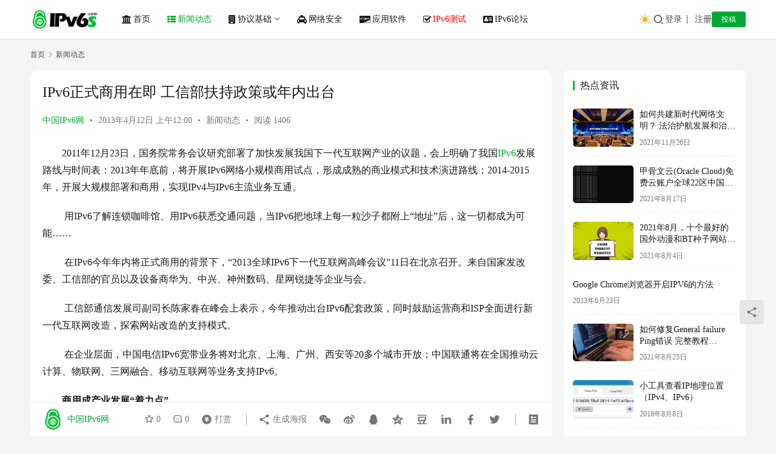

--- FILE ---
content_type: text/html; charset=UTF-8
request_url: https://www.ipv6s.com/news/20130412374.html
body_size: 14703
content:
<!DOCTYPE html>
<html lang="zh-Hans">
<head>
    <meta charset="UTF-8">
    <meta http-equiv="X-UA-Compatible" content="IE=edge,chrome=1">
    <meta name="renderer" content="webkit">
    <meta name="viewport" content="width=device-width,initial-scale=1,maximum-scale=5">
    <title>IPv6正式商用在即 工信部扶持政策或年内出台 | 中国IPv6网</title>
    	<style>img:is([sizes="auto" i], [sizes^="auto," i]) { contain-intrinsic-size: 3000px 1500px }</style>
	<meta name="description" content="2011年12月23日，国务院常务会议研究部署了加快发展我国下一代互联网产业的议题，会上明确了我国IPv6发展路线与时间表：2013年年底前，将开展IPv6网络小规模商用试点，形成成熟的商业模式和技术演进路线；2014-2015年，开展大规模部署和商用，实现IPv4与IPv6主流业务互通。 用IPv6了解连锁咖啡馆、用…">
<meta property="og:type" content="article">
<meta property="og:url" content="https://www.ipv6s.com/news/20130412374.html">
<meta property="og:site_name" content="中国IPv6网">
<meta property="og:title" content="IPv6正式商用在即 工信部扶持政策或年内出台">
<meta property="og:description" content="2011年12月23日，国务院常务会议研究部署了加快发展我国下一代互联网产业的议题，会上明确了我国IPv6发展路线与时间表：2013年年底前，将开展IPv6网络小规模商用试点，形成成熟的商业模式和技术演进路线；2014-2015年，开展大规模部署和商用，实现IPv4与IPv6主流业务互通。 用IPv6了解连锁咖啡馆、用…">
<link rel="canonical" href="https://www.ipv6s.com/news/20130412374.html">
<meta name="applicable-device" content="pc,mobile">
<meta http-equiv="Cache-Control" content="no-transform">
<link rel="shortcut icon" href="https://www.ipv6s.com/wp-content/uploads/2018/07/favicon.ico">
<link rel='stylesheet' id='stylesheet-css' href='//www.ipv6s.com/wp-content/uploads/wpcom/style.6.21.1.1749328014.css?ver=6.21.1' type='text/css' media='all' />
<link rel='stylesheet' id='font-awesome-css' href='https://www.ipv6s.com/wp-content/themes/justnews/themer/assets/css/font-awesome.css?ver=6.21.1' type='text/css' media='all' />
<link rel='stylesheet' id='wp-block-library-css' href='https://www.ipv6s.com/wp-includes/css/dist/block-library/style.min.css?ver=6.8.3' type='text/css' media='all' />
<style id='classic-theme-styles-inline-css' type='text/css'>
/*! This file is auto-generated */
.wp-block-button__link{color:#fff;background-color:#32373c;border-radius:9999px;box-shadow:none;text-decoration:none;padding:calc(.667em + 2px) calc(1.333em + 2px);font-size:1.125em}.wp-block-file__button{background:#32373c;color:#fff;text-decoration:none}
</style>
<style id='global-styles-inline-css' type='text/css'>
:root{--wp--preset--aspect-ratio--square: 1;--wp--preset--aspect-ratio--4-3: 4/3;--wp--preset--aspect-ratio--3-4: 3/4;--wp--preset--aspect-ratio--3-2: 3/2;--wp--preset--aspect-ratio--2-3: 2/3;--wp--preset--aspect-ratio--16-9: 16/9;--wp--preset--aspect-ratio--9-16: 9/16;--wp--preset--color--black: #000000;--wp--preset--color--cyan-bluish-gray: #abb8c3;--wp--preset--color--white: #ffffff;--wp--preset--color--pale-pink: #f78da7;--wp--preset--color--vivid-red: #cf2e2e;--wp--preset--color--luminous-vivid-orange: #ff6900;--wp--preset--color--luminous-vivid-amber: #fcb900;--wp--preset--color--light-green-cyan: #7bdcb5;--wp--preset--color--vivid-green-cyan: #00d084;--wp--preset--color--pale-cyan-blue: #8ed1fc;--wp--preset--color--vivid-cyan-blue: #0693e3;--wp--preset--color--vivid-purple: #9b51e0;--wp--preset--gradient--vivid-cyan-blue-to-vivid-purple: linear-gradient(135deg,rgba(6,147,227,1) 0%,rgb(155,81,224) 100%);--wp--preset--gradient--light-green-cyan-to-vivid-green-cyan: linear-gradient(135deg,rgb(122,220,180) 0%,rgb(0,208,130) 100%);--wp--preset--gradient--luminous-vivid-amber-to-luminous-vivid-orange: linear-gradient(135deg,rgba(252,185,0,1) 0%,rgba(255,105,0,1) 100%);--wp--preset--gradient--luminous-vivid-orange-to-vivid-red: linear-gradient(135deg,rgba(255,105,0,1) 0%,rgb(207,46,46) 100%);--wp--preset--gradient--very-light-gray-to-cyan-bluish-gray: linear-gradient(135deg,rgb(238,238,238) 0%,rgb(169,184,195) 100%);--wp--preset--gradient--cool-to-warm-spectrum: linear-gradient(135deg,rgb(74,234,220) 0%,rgb(151,120,209) 20%,rgb(207,42,186) 40%,rgb(238,44,130) 60%,rgb(251,105,98) 80%,rgb(254,248,76) 100%);--wp--preset--gradient--blush-light-purple: linear-gradient(135deg,rgb(255,206,236) 0%,rgb(152,150,240) 100%);--wp--preset--gradient--blush-bordeaux: linear-gradient(135deg,rgb(254,205,165) 0%,rgb(254,45,45) 50%,rgb(107,0,62) 100%);--wp--preset--gradient--luminous-dusk: linear-gradient(135deg,rgb(255,203,112) 0%,rgb(199,81,192) 50%,rgb(65,88,208) 100%);--wp--preset--gradient--pale-ocean: linear-gradient(135deg,rgb(255,245,203) 0%,rgb(182,227,212) 50%,rgb(51,167,181) 100%);--wp--preset--gradient--electric-grass: linear-gradient(135deg,rgb(202,248,128) 0%,rgb(113,206,126) 100%);--wp--preset--gradient--midnight: linear-gradient(135deg,rgb(2,3,129) 0%,rgb(40,116,252) 100%);--wp--preset--font-size--small: 13px;--wp--preset--font-size--medium: 20px;--wp--preset--font-size--large: 36px;--wp--preset--font-size--x-large: 42px;--wp--preset--spacing--20: 0.44rem;--wp--preset--spacing--30: 0.67rem;--wp--preset--spacing--40: 1rem;--wp--preset--spacing--50: 1.5rem;--wp--preset--spacing--60: 2.25rem;--wp--preset--spacing--70: 3.38rem;--wp--preset--spacing--80: 5.06rem;--wp--preset--shadow--natural: 6px 6px 9px rgba(0, 0, 0, 0.2);--wp--preset--shadow--deep: 12px 12px 50px rgba(0, 0, 0, 0.4);--wp--preset--shadow--sharp: 6px 6px 0px rgba(0, 0, 0, 0.2);--wp--preset--shadow--outlined: 6px 6px 0px -3px rgba(255, 255, 255, 1), 6px 6px rgba(0, 0, 0, 1);--wp--preset--shadow--crisp: 6px 6px 0px rgba(0, 0, 0, 1);}:where(.is-layout-flex){gap: 0.5em;}:where(.is-layout-grid){gap: 0.5em;}body .is-layout-flex{display: flex;}.is-layout-flex{flex-wrap: wrap;align-items: center;}.is-layout-flex > :is(*, div){margin: 0;}body .is-layout-grid{display: grid;}.is-layout-grid > :is(*, div){margin: 0;}:where(.wp-block-columns.is-layout-flex){gap: 2em;}:where(.wp-block-columns.is-layout-grid){gap: 2em;}:where(.wp-block-post-template.is-layout-flex){gap: 1.25em;}:where(.wp-block-post-template.is-layout-grid){gap: 1.25em;}.has-black-color{color: var(--wp--preset--color--black) !important;}.has-cyan-bluish-gray-color{color: var(--wp--preset--color--cyan-bluish-gray) !important;}.has-white-color{color: var(--wp--preset--color--white) !important;}.has-pale-pink-color{color: var(--wp--preset--color--pale-pink) !important;}.has-vivid-red-color{color: var(--wp--preset--color--vivid-red) !important;}.has-luminous-vivid-orange-color{color: var(--wp--preset--color--luminous-vivid-orange) !important;}.has-luminous-vivid-amber-color{color: var(--wp--preset--color--luminous-vivid-amber) !important;}.has-light-green-cyan-color{color: var(--wp--preset--color--light-green-cyan) !important;}.has-vivid-green-cyan-color{color: var(--wp--preset--color--vivid-green-cyan) !important;}.has-pale-cyan-blue-color{color: var(--wp--preset--color--pale-cyan-blue) !important;}.has-vivid-cyan-blue-color{color: var(--wp--preset--color--vivid-cyan-blue) !important;}.has-vivid-purple-color{color: var(--wp--preset--color--vivid-purple) !important;}.has-black-background-color{background-color: var(--wp--preset--color--black) !important;}.has-cyan-bluish-gray-background-color{background-color: var(--wp--preset--color--cyan-bluish-gray) !important;}.has-white-background-color{background-color: var(--wp--preset--color--white) !important;}.has-pale-pink-background-color{background-color: var(--wp--preset--color--pale-pink) !important;}.has-vivid-red-background-color{background-color: var(--wp--preset--color--vivid-red) !important;}.has-luminous-vivid-orange-background-color{background-color: var(--wp--preset--color--luminous-vivid-orange) !important;}.has-luminous-vivid-amber-background-color{background-color: var(--wp--preset--color--luminous-vivid-amber) !important;}.has-light-green-cyan-background-color{background-color: var(--wp--preset--color--light-green-cyan) !important;}.has-vivid-green-cyan-background-color{background-color: var(--wp--preset--color--vivid-green-cyan) !important;}.has-pale-cyan-blue-background-color{background-color: var(--wp--preset--color--pale-cyan-blue) !important;}.has-vivid-cyan-blue-background-color{background-color: var(--wp--preset--color--vivid-cyan-blue) !important;}.has-vivid-purple-background-color{background-color: var(--wp--preset--color--vivid-purple) !important;}.has-black-border-color{border-color: var(--wp--preset--color--black) !important;}.has-cyan-bluish-gray-border-color{border-color: var(--wp--preset--color--cyan-bluish-gray) !important;}.has-white-border-color{border-color: var(--wp--preset--color--white) !important;}.has-pale-pink-border-color{border-color: var(--wp--preset--color--pale-pink) !important;}.has-vivid-red-border-color{border-color: var(--wp--preset--color--vivid-red) !important;}.has-luminous-vivid-orange-border-color{border-color: var(--wp--preset--color--luminous-vivid-orange) !important;}.has-luminous-vivid-amber-border-color{border-color: var(--wp--preset--color--luminous-vivid-amber) !important;}.has-light-green-cyan-border-color{border-color: var(--wp--preset--color--light-green-cyan) !important;}.has-vivid-green-cyan-border-color{border-color: var(--wp--preset--color--vivid-green-cyan) !important;}.has-pale-cyan-blue-border-color{border-color: var(--wp--preset--color--pale-cyan-blue) !important;}.has-vivid-cyan-blue-border-color{border-color: var(--wp--preset--color--vivid-cyan-blue) !important;}.has-vivid-purple-border-color{border-color: var(--wp--preset--color--vivid-purple) !important;}.has-vivid-cyan-blue-to-vivid-purple-gradient-background{background: var(--wp--preset--gradient--vivid-cyan-blue-to-vivid-purple) !important;}.has-light-green-cyan-to-vivid-green-cyan-gradient-background{background: var(--wp--preset--gradient--light-green-cyan-to-vivid-green-cyan) !important;}.has-luminous-vivid-amber-to-luminous-vivid-orange-gradient-background{background: var(--wp--preset--gradient--luminous-vivid-amber-to-luminous-vivid-orange) !important;}.has-luminous-vivid-orange-to-vivid-red-gradient-background{background: var(--wp--preset--gradient--luminous-vivid-orange-to-vivid-red) !important;}.has-very-light-gray-to-cyan-bluish-gray-gradient-background{background: var(--wp--preset--gradient--very-light-gray-to-cyan-bluish-gray) !important;}.has-cool-to-warm-spectrum-gradient-background{background: var(--wp--preset--gradient--cool-to-warm-spectrum) !important;}.has-blush-light-purple-gradient-background{background: var(--wp--preset--gradient--blush-light-purple) !important;}.has-blush-bordeaux-gradient-background{background: var(--wp--preset--gradient--blush-bordeaux) !important;}.has-luminous-dusk-gradient-background{background: var(--wp--preset--gradient--luminous-dusk) !important;}.has-pale-ocean-gradient-background{background: var(--wp--preset--gradient--pale-ocean) !important;}.has-electric-grass-gradient-background{background: var(--wp--preset--gradient--electric-grass) !important;}.has-midnight-gradient-background{background: var(--wp--preset--gradient--midnight) !important;}.has-small-font-size{font-size: var(--wp--preset--font-size--small) !important;}.has-medium-font-size{font-size: var(--wp--preset--font-size--medium) !important;}.has-large-font-size{font-size: var(--wp--preset--font-size--large) !important;}.has-x-large-font-size{font-size: var(--wp--preset--font-size--x-large) !important;}
:where(.wp-block-post-template.is-layout-flex){gap: 1.25em;}:where(.wp-block-post-template.is-layout-grid){gap: 1.25em;}
:where(.wp-block-columns.is-layout-flex){gap: 2em;}:where(.wp-block-columns.is-layout-grid){gap: 2em;}
:root :where(.wp-block-pullquote){font-size: 1.5em;line-height: 1.6;}
</style>
<link rel='stylesheet' id='ez-toc-css' href='https://www.ipv6s.com/wp-content/plugins/easy-table-of-contents/assets/css/screen.min.css?ver=2.0.76' type='text/css' media='all' />
<style id='ez-toc-inline-css' type='text/css'>
div#ez-toc-container .ez-toc-title {font-size: 120%;}div#ez-toc-container .ez-toc-title {font-weight: 500;}div#ez-toc-container ul li , div#ez-toc-container ul li a {font-size: 95%;}div#ez-toc-container ul li , div#ez-toc-container ul li a {font-weight: 500;}div#ez-toc-container nav ul ul li {font-size: 90%;}
.ez-toc-container-direction {direction: ltr;}.ez-toc-counter ul{counter-reset: item ;}.ez-toc-counter nav ul li a::before {content: counters(item, '.', decimal) '. ';display: inline-block;counter-increment: item;flex-grow: 0;flex-shrink: 0;margin-right: .2em; float: left; }.ez-toc-widget-direction {direction: ltr;}.ez-toc-widget-container ul{counter-reset: item ;}.ez-toc-widget-container nav ul li a::before {content: counters(item, '.', decimal) '. ';display: inline-block;counter-increment: item;flex-grow: 0;flex-shrink: 0;margin-right: .2em; float: left; }
</style>
<link rel='stylesheet' id='wpcom-member-css' href='https://www.ipv6s.com/wp-content/plugins/wpcom-member/css/style.css?ver=1.7.16' type='text/css' media='all' />
<link rel='stylesheet' id='QAPress-css' href='https://www.ipv6s.com/wp-content/plugins/qapress/css/style.css?ver=4.11.0' type='text/css' media='all' />
<style id='QAPress-inline-css' type='text/css'>
:root{--qa-color: #00aa36;--qa-hover: #00aa36;}
</style>
<script type="text/javascript" src="https://www.ipv6s.com/wp-includes/js/jquery/jquery.min.js?ver=3.7.1" id="jquery-core-js"></script>
<script type="text/javascript" src="https://www.ipv6s.com/wp-includes/js/jquery/jquery-migrate.min.js?ver=3.4.1" id="jquery-migrate-js"></script>
<link rel="EditURI" type="application/rsd+xml" title="RSD" href="https://www.ipv6s.com/xmlrpc.php?rsd" />
<script async src="https://pagead2.googlesyndication.com/pagead/js/adsbygoogle.js?client=ca-pub-4774278672180649"
     crossorigin="anonymous"></script>
<style type="text/css">.recentcomments a{display:inline !important;padding:0 !important;margin:0 !important;}</style><link rel="icon" href="https://www.ipv6s.com/wp-content/uploads/2018/07/favicon.ico" sizes="32x32" />
<link rel="icon" href="https://www.ipv6s.com/wp-content/uploads/2018/07/favicon.ico" sizes="192x192" />
<link rel="apple-touch-icon" href="https://www.ipv6s.com/wp-content/uploads/2018/07/favicon.ico" />
<meta name="msapplication-TileImage" content="https://www.ipv6s.com/wp-content/uploads/2018/07/favicon.ico" />
		<style type="text/css" id="wp-custom-css">
			body{font-family:Microsoft YaHei}		</style>
		    <!--[if lte IE 11]><script src="https://www.ipv6s.com/wp-content/themes/justnews/js/update.js"></script><![endif]-->
</head>
<body class="wp-singular post-template-default single single-post postid-374 single-format-standard wp-theme-justnews lang-cn el-boxed header-fixed style-by-toggle">
<header class="header">
    <div class="container">
        <div class="navbar-header">
            <button type="button" class="navbar-toggle collapsed" data-toggle="collapse" data-target=".navbar-collapse" aria-label="menu">
                <span class="icon-bar icon-bar-1"></span>
                <span class="icon-bar icon-bar-2"></span>
                <span class="icon-bar icon-bar-3"></span>
            </button>
                        <div class="logo">
                <a href="https://www.ipv6s.com/" rel="home">
                    <img src="https://www.ipv6s.com/wp-content/uploads/2018/07/logo.png" alt="中国IPv6网">
                </a>
            </div>
        </div>
        <div class="collapse navbar-collapse mobile-style-0">
            <nav class="primary-menu"><ul id="menu-%e5%af%bc%e8%88%aa" class="nav navbar-nav wpcom-adv-menu"><li class="menu-item menu-item-has-image"><a href="https://www.ipv6s.com/"><i class="wpcom-icon fa fa-bank menu-item-icon"></i>首页</a></li>
<li class="menu-item current-post-ancestor current-post-parent active menu-item-has-image"><a href="https://www.ipv6s.com/./news"><i class="wpcom-icon fa fa-th-list menu-item-icon"></i>新闻动态</a></li>
<li class="menu-item menu-item-has-image dropdown"><a href="https://www.ipv6s.com/./basis" class="dropdown-toggle"><i class="wpcom-icon fa fa-building menu-item-icon"></i>协议基础</a>
<ul class="dropdown-menu menu-item-wrap menu-item-col-5">
	<li class="menu-item menu-item-has-image"><a href="https://www.ipv6s.com/./basis/conversion"><i class="wpcom-icon fa fa-asterisk menu-item-icon"></i>协议转换</a></li>
	<li class="menu-item menu-item-has-image"><a href="https://www.ipv6s.com/./basis/application"><i class="wpcom-icon fa fa-bandcamp menu-item-icon"></i>应用技术</a></li>
	<li class="menu-item menu-item-has-image"><a href="https://www.ipv6s.com/./basis/mobile"><i class="wpcom-icon fa fa-bicycle menu-item-icon"></i>移动网络</a></li>
	<li class="menu-item menu-item-has-image"><a href="https://www.ipv6s.com/./basis/routing"><i class="wpcom-icon fa fa-desktop menu-item-icon"></i>路由技术</a></li>
	<li class="menu-item menu-item-has-image"><a href="https://www.ipv6s.com/./basis/tunnel"><i class="wpcom-icon fa fa-universal-access menu-item-icon"></i>隧道技术</a></li>
</ul>
</li>
<li class="menu-item menu-item-has-image"><a href="https://www.ipv6s.com/./safety"><i class="wpcom-icon fa fa-cab menu-item-icon"></i>网络安全</a></li>
<li class="menu-item menu-item-has-image"><a href="https://www.ipv6s.com/./soft"><i class="wpcom-icon fa fa-cc-discover menu-item-icon"></i>应用软件</a></li>
<li class="menu-item menu-item-has-image"><a target="_blank" href="https://test.ipv6s.com"><i class="wpcom-icon fa fa-check-square-o menu-item-icon"></i><font color=red>IPv6测试</font></a></li>
<li class="menu-item menu-item-has-image"><a href="https://www.ipv6s.com/bbs"><i class="wpcom-icon fa fa-address-card menu-item-icon"></i>IPv6论坛</a></li>
</ul></nav>            <div class="navbar-action">
                                    <div class="dark-style-toggle">
                        <i class="wpcom-icon wi"><svg aria-hidden="true"><use xlink:href="#wi-sun-fill"></use></svg></i>                    </div>
                    <script> if (window.localStorage) { var dark = localStorage.getItem('darkStyle'); var toggle = document.querySelector('.dark-style-toggle');if(dark == 1 && !toggle.classList.contains('active')){ document.body.classList.add('style-for-dark');toggle.classList.add('active'); toggle.querySelector('use').setAttributeNS('http://www.w3.org/1999/xlink', 'xlink:href', '#wi-moon-fill'); }else if(dark == 0 && toggle.classList.contains('active')){ document.body.classList.remove('style-for-dark'); toggle.classList.remove('active'); toggle.querySelector('use').setAttributeNS('http://www.w3.org/1999/xlink', 'xlink:href', '#wi-sun-fill'); } } </script>
                <div class="navbar-search-icon j-navbar-search"><i class="wpcom-icon wi"><svg aria-hidden="true"><use xlink:href="#wi-search"></use></svg></i></div><form class="navbar-search" action="https://www.ipv6s.com/" method="get" role="search"><div class="navbar-search-inner"><i class="wpcom-icon wi navbar-search-close"><svg aria-hidden="true"><use xlink:href="#wi-close"></use></svg></i><input type="text" name="s" class="navbar-search-input" autocomplete="off" maxlength="100" placeholder="输入关键词搜索..." value=""><button class="navbar-search-btn" type="submit" aria-label="搜索"><i class="wpcom-icon wi"><svg aria-hidden="true"><use xlink:href="#wi-search"></use></svg></i></button></div></form>                    <div id="j-user-wrap">
                        <a class="login" href="https://www.ipv6s.com/signin?modal-type=login">登录</a>
                        <a class="login register" href="https://www.ipv6s.com/signup?modal-type=register">注册</a>
                    </div>
                                            <a class="wpcom-btn btn-primary btn-xs publish" href="https://www.ipv6s.com/submission">
                            投稿                        </a>
                                </div>
        </div>
    </div><!-- /.container -->
</header>

<div id="wrap">    <div class="wrap container">
        <ol class="breadcrumb" vocab="https://schema.org/" typeof="BreadcrumbList"><li class="home" property="itemListElement" typeof="ListItem"><a href="https://www.ipv6s.com" property="item" typeof="WebPage"><span property="name" class="hide">中国IPv6网</span>首页</a><meta property="position" content="1"></li><li property="itemListElement" typeof="ListItem"><i class="wpcom-icon wi"><svg aria-hidden="true"><use xlink:href="#wi-arrow-right-3"></use></svg></i><a href="https://www.ipv6s.com/./news" property="item" typeof="WebPage"><span property="name">新闻动态</span></a><meta property="position" content="2"></li></ol>        <main class="main">
                            <article id="post-374" class="post-374 post type-post status-publish format-standard hentry category-news entry">
                    <div class="entry-main">
                                                                        <div class="entry-head">
                            <h1 class="entry-title">IPv6正式商用在即 工信部扶持政策或年内出台</h1>
                            <div class="entry-info">
                                                                    <span class="vcard">
                                        <a class="nickname url fn j-user-card" data-user="1" href="https://www.ipv6s.com/profile/admin">中国IPv6网</a>
                                    </span>
                                    <span class="dot">•</span>
                                                                <time class="entry-date published" datetime="2013-04-12T00:00:00+08:00" pubdate>
                                    2013年4月12日 上午12:00                                </time>
                                <span class="dot">•</span>
                                <a href="https://www.ipv6s.com/./news" rel="category tag">新闻动态</a>                                                                        <span class="dot">•</span>
                                        <span>阅读 1406</span>
                                                                </div>
                        </div>
                        
                                                <div class="entry-content text-indent">
                            <p>2011年12月23日，国务院常务会议研究部署了加快发展我国下一代互联网产业的议题，会上明确了我国<span class="wpcom_keyword_link"><a href="https://www.ipv6s.com/" title="IPv6">IPv6</a></span>发展路线与时间表：2013年年底前，将开展IPv6网络小规模商用试点，形成成熟的商业模式和技术演进路线；2014-2015年，开展大规模部署和商用，实现IPv4与IPv6主流业务互通。</p>
<p> 用IPv6了解连锁咖啡馆、用IPv6获悉交通问题，当IPv6把地球上每一粒沙子都附上“地址”后，这一切都成为可能……</p>
<p> 在IPv6今年年内将正式商用的背景下，“2013全球IPv6下一代互联网高峰会议”11日在北京召开。来自国家发改委、工信部的官员以及设备商华为、中兴、神州数码、星网锐捷等企业与会。</p>
<p> 工信部通信发展司副司长陈家春在峰会上表示，今年推动出台IPv6配套政策，同时鼓励运营商和ISP全面进行新一代互联网改造，探索网站改造的支持模式。</p>
<p> 在企业层面，中国电信IPv6宽带业务将对北京、上海、广州、西安等20多个城市开放；中国联通将在全国推动云计算、物联网、三网融合、移动互联网等业务支持IPv6。</p>
<p><strong>商用成产业发展“着力点”</strong></p>
<p> 2011年12月23日，国务院常务会议研究部署了加快发展我国下一代互联网产业的议题，会上明确了我国IPv6发展路线与时间表。根据会议内容，2013年年底前，将开展IPv6网络小规模商用试点，形成成熟的商业模式和技术演进路线；2014-2015年，开展大规模部署和商用，实现IPv4与IPv6主流业务互通。</p>
<p> 尽管经过多年的发展，网络设备供应商支持IPv6的技术相对成熟，但是在网络应用层面还存在很大短板。据统计，10%的应用软件需要针对IPv6的传输进行升级，30%的应用软件需要针对IPv6的数据存储和显示方法进行升级。在网络安全、移动互联网、嵌入式软件、电信软件以及行业软件等各个方面，都存在大量的升级需求。</p>
<p> 业内人士建议，要结合互联网网站备案审核工作，细化、修订企业年审等管理规定，引导网站增加IPv6服务器，向公众提供基于IPv6的服务。</p>
<p> 对此，在当天的会议上，陈家春明确表示，“我们尽快制定网络和网站IPv6改造的技术方案，评测标准。”</p>
<p> 陈家春表示，过去的一年是我国IPv6和下一代互联网产业发展至关重要的一年。目前，三家基础电信企业已在20个城市启动IPv6的网络升级改造；30多家互联网企业启动了网站的互联网改造；手机终端也推出了支持IPv6的应用。截至2013年2月底，我国IPv6互联网宽带接入用户达到1.9万用户，IPv6商业应用的前景初露端倪。</p>
<p> 国家发改委高技术产业司副司长伍浩则表示，国家层面将积极推动IPv6的商用，根据物联网、云计算对大数据的需求，积极探索吸引更多用户，创造下一代互联网服务和商业模式。</p>
<p><strong>运营商积极部署</strong></p>
<p> 在IPv6正式商用面前，运营商已开始秣马厉兵。</p>
<p> 在峰会上，中国电信云计算研究中心主任赵慧玲表示，目前中国电信IPv6宽带接入业务已支持无锡、长沙、南京等城市，预计2013年年底还将陆续对北京、上海、广州、西安等20多个城市开放。</p>
<p> 据介绍，根据中国电信的时间表，公司在2012至2013年期间，推动IPv6商用试点示范。具体包括升级改造骨干网，完成中东部重点省份的支撑系统及省内部分城域网的升级改造；在部分城市地区实现IPv6试商用，为互联网接入及应用提供IPv6承载。</p>
<p> 而在2014至2015年间，中国电信将展开IPv6规模商用部署，实现部分地区的纯IPv6接入，并完成所有省份支撑系统的升级改造，除西部、北方部分城域网意外，基本实现IPv6覆盖。</p>
<p> 而中国联通方面，公司技术部副总经理马彦表示，联通宽带业务的发展推动使得联通对IPv6需求强烈。</p>
<p> “2011年到2013年初是商用试点阶段，2013年到2015年初是规模部署阶段。”马彦强调，“在这两个阶段里，联通希望2013年底发展宽带接入用户300万，开展移动互联网IPv6试验，完成自营业务改造和支撑系统升级，到2015年实现IPv4和IPv6无缝互联互通。”</p>
<p> 马彦表示，中国联通采取“平滑过渡、技术创新、业务驱动”的总体过渡的原则，分步实施推动IPv6平滑部署。 </p>
<p> 作者：陈旭 李雁争&nbsp; &nbsp;来源：上海证券报</p>
                                                        <div class="entry-copyright"><p>原创文章，作者：中国IPv6网，如若转载，请注明出处：https://www.ipv6s.com/news/20130412374.html</p></div>                        </div>

                        <div class="entry-tag"></div>
                        <div class="entry-action">
                            <div class="btn-zan" data-id="374"><i class="wpcom-icon wi"><svg aria-hidden="true"><use xlink:href="#wi-thumb-up-fill"></use></svg></i> 赞 <span class="entry-action-num">(0)</span></div>
                                                    </div>

                        <div class="entry-bar">
                            <div class="entry-bar-inner">
                                                                    <div class="entry-bar-author">
                                                                                <a data-user="1" target="_blank" href="https://www.ipv6s.com/profile/admin" class="avatar j-user-card">
                                            <img alt='中国IPv6网的头像' src='//www.ipv6s.com/wp-content/uploads/member/avatars/238a0b923820dcc5.1621917810.jpg' class='avatar avatar-60 photo' height='60' width='60' /><span class="author-name">中国IPv6网</span>                                        </a>
                                    </div>
                                                                <div class="entry-bar-info">
                                    <div class="info-item meta">
                                                                                    <a class="meta-item j-heart" href="javascript:;" data-id="374"><i class="wpcom-icon wi"><svg aria-hidden="true"><use xlink:href="#wi-star"></use></svg></i> <span class="data">0</span></a>                                        <a class="meta-item" href="#comments"><i class="wpcom-icon wi"><svg aria-hidden="true"><use xlink:href="#wi-comment"></use></svg></i> <span class="data">0</span></a>                                                                                    <a class="meta-item dashang" href="javascript:;">
                                                <i class="wpcom-icon wi"><svg aria-hidden="true"><use xlink:href="#wi-cny-circle-fill"></use></svg></i> 打赏                                                <span class="dashang-img dashang-img2">
                                                                                                            <span>
                                                        <img src="https://www.ipv6s.com/wp-content/uploads/2021/05/2021052504591699.jpg" alt="微信扫一扫"/>
                                                            微信扫一扫                                                    </span>
                                                                                                                                                                <span>
                                                        <img src="https://www.ipv6s.com/wp-content/uploads/2021/05/2021052504591647.jpg" alt="支付宝扫一扫"/>
                                                            支付宝扫一扫                                                    </span>
                                                                                                    </span>
                                            </a>
                                                                            </div>
                                    <div class="info-item share">
                                                                                    <a class="meta-item mobile j-mobile-share" href="javascript:;" data-id="374" data-qrcode="https://www.ipv6s.com/news/20130412374.html">
                                                <i class="wpcom-icon wi"><svg aria-hidden="true"><use xlink:href="#wi-share"></use></svg></i> 生成海报                                            </a>
                                                                                    <a class="meta-item wechat" data-share="wechat" target="_blank" rel="nofollow noopener noreferrer" href="#">
                                                <i class="wpcom-icon wi"><svg aria-hidden="true"><use xlink:href="#wi-wechat"></use></svg></i>                                            </a>
                                                                                    <a class="meta-item weibo" data-share="weibo" target="_blank" rel="nofollow noopener noreferrer" href="#">
                                                <i class="wpcom-icon wi"><svg aria-hidden="true"><use xlink:href="#wi-weibo"></use></svg></i>                                            </a>
                                                                                    <a class="meta-item qq" data-share="qq" target="_blank" rel="nofollow noopener noreferrer" href="#">
                                                <i class="wpcom-icon wi"><svg aria-hidden="true"><use xlink:href="#wi-qq"></use></svg></i>                                            </a>
                                                                                    <a class="meta-item qzone" data-share="qzone" target="_blank" rel="nofollow noopener noreferrer" href="#">
                                                <i class="wpcom-icon wi"><svg aria-hidden="true"><use xlink:href="#wi-qzone"></use></svg></i>                                            </a>
                                                                                    <a class="meta-item douban" data-share="douban" target="_blank" rel="nofollow noopener noreferrer" href="#">
                                                <i class="wpcom-icon wi"><svg aria-hidden="true"><use xlink:href="#wi-douban"></use></svg></i>                                            </a>
                                                                                    <a class="meta-item linkedin" data-share="linkedin" target="_blank" rel="nofollow noopener noreferrer" href="#">
                                                <i class="wpcom-icon wi"><svg aria-hidden="true"><use xlink:href="#wi-linkedin"></use></svg></i>                                            </a>
                                                                                    <a class="meta-item facebook" data-share="facebook" target="_blank" rel="nofollow noopener noreferrer" href="#">
                                                <i class="wpcom-icon wi"><svg aria-hidden="true"><use xlink:href="#wi-facebook"></use></svg></i>                                            </a>
                                                                                    <a class="meta-item twitter" data-share="twitter" target="_blank" rel="nofollow noopener noreferrer" href="#">
                                                <i class="wpcom-icon wi"><svg aria-hidden="true"><use xlink:href="#wi-twitter"></use></svg></i>                                            </a>
                                                                            </div>
                                    <div class="info-item act">
                                        <a href="javascript:;" id="j-reading"><i class="wpcom-icon wi"><svg aria-hidden="true"><use xlink:href="#wi-article"></use></svg></i></a>
                                    </div>
                                </div>
                            </div>
                        </div>
                    </div>
                                            <div class="entry-page">
                    <div class="entry-page-prev entry-page-nobg">
                <a href="https://www.ipv6s.com/basis/conversion/20130411433.html" title="统一的IPv4/IPv6翻译与封装过渡技术——IVI/MAP-T/MAP-E" rel="prev">
                    <span>统一的IPv4/IPv6翻译与封装过渡技术——IVI/MAP-T/MAP-E</span>
                </a>
                <div class="entry-page-info">
                    <span class="pull-left"><i class="wpcom-icon wi"><svg aria-hidden="true"><use xlink:href="#wi-arrow-left-double"></use></svg></i> 上一篇</span>
                    <span class="pull-right">2013年4月11日 上午12:00</span>
                </div>
            </div>
                            <div class="entry-page-next entry-page-nobg">
                <a href="https://www.ipv6s.com/news/20130413373.html" title="中国电信今年将在江苏和湖南进行LAFT 4over6现网实验" rel="next">
                    <span>中国电信今年将在江苏和湖南进行LAFT 4over6现网实验</span>
                </a>
                <div class="entry-page-info">
                    <span class="pull-right">下一篇 <i class="wpcom-icon wi"><svg aria-hidden="true"><use xlink:href="#wi-arrow-right-double"></use></svg></i></span>
                    <span class="pull-left">2013年4月13日 上午12:00</span>
                </div>
            </div>
            </div>
                                                                <div class="entry-related-posts">
                            <h3 class="entry-related-title">相关推荐</h3><ul class="entry-related cols-3 post-loop post-loop-default"><li class="item item-no-thumb">
        <div class="item-content">
                <h3 class="item-title">
            <a href="https://www.ipv6s.com/news/20100811398.html" target="_blank" rel="bookmark">
                                 IPv6从网络到应用的蝶            </a>
        </h3>
        <div class="item-excerpt">
            <p>　近日，百所高校“校园网IPv6技术升级”子项目中期检查如期展开。早在今年1月，项目的网络部分改造已基本完成，通过初验。该子项目是“教育科研基础设施IPv6技术升级和应用示范”项目…</p>
        </div>
        <div class="item-meta">
                        <div class="item-meta-li author">
                                <a data-user="1" target="_blank" href="https://www.ipv6s.com/profile/admin" class="avatar j-user-card">
                    <img alt='中国IPv6网的头像' src='//www.ipv6s.com/wp-content/uploads/member/avatars/238a0b923820dcc5.1621917810.jpg' class='avatar avatar-60 photo' height='60' width='60' />                    <span>中国IPv6网</span>
                </a>
            </div>
                                            <a class="item-meta-li category" href="https://www.ipv6s.com/./news" target="_blank">新闻动态</a>
                            <span class="item-meta-li date">2010年8月11日</span>
            <div class="item-meta-right">
                <span class="item-meta-li views" title="阅读数"><i class="wpcom-icon wi"><svg aria-hidden="true"><use xlink:href="#wi-eye"></use></svg></i>1.6K</span><span class="item-meta-li stars" title="收藏数"><i class="wpcom-icon wi"><svg aria-hidden="true"><use xlink:href="#wi-star"></use></svg></i>0</span><span class="item-meta-li likes" title="点赞数"><i class="wpcom-icon wi"><svg aria-hidden="true"><use xlink:href="#wi-thumb-up"></use></svg></i>0</span><a class="item-meta-li comments" href="https://www.ipv6s.com/news/20100811398.html#comments" target="_blank" title="评论数"><i class="wpcom-icon wi"><svg aria-hidden="true"><use xlink:href="#wi-comment"></use></svg></i>0</a>            </div>
        </div>
    </div>
</li>
<li class="item item-no-thumb">
        <div class="item-content">
                <h3 class="item-title">
            <a href="https://www.ipv6s.com/news/20120528354.html" target="_blank" rel="bookmark">
                                 世界将会变不同：全球将于6月6日正式启动IPv6            </a>
        </h3>
        <div class="item-excerpt">
            <p>　　这次是来真的：IPv6 正式启动 　　从 2012年6月6日开始，世界将会变的不同。全世界范围内的 IPv6 将正式启动。通过内容提供商，网络服务提供商以及设备制造商的功能努力…</p>
        </div>
        <div class="item-meta">
                        <div class="item-meta-li author">
                                <a data-user="1" target="_blank" href="https://www.ipv6s.com/profile/admin" class="avatar j-user-card">
                    <img alt='中国IPv6网的头像' src='//www.ipv6s.com/wp-content/uploads/member/avatars/238a0b923820dcc5.1621917810.jpg' class='avatar avatar-60 photo' height='60' width='60' />                    <span>中国IPv6网</span>
                </a>
            </div>
                                            <a class="item-meta-li category" href="https://www.ipv6s.com/./news" target="_blank">新闻动态</a>
                            <span class="item-meta-li date">2012年5月28日</span>
            <div class="item-meta-right">
                <span class="item-meta-li views" title="阅读数"><i class="wpcom-icon wi"><svg aria-hidden="true"><use xlink:href="#wi-eye"></use></svg></i>1.7K</span><span class="item-meta-li stars" title="收藏数"><i class="wpcom-icon wi"><svg aria-hidden="true"><use xlink:href="#wi-star"></use></svg></i>0</span><span class="item-meta-li likes" title="点赞数"><i class="wpcom-icon wi"><svg aria-hidden="true"><use xlink:href="#wi-thumb-up"></use></svg></i>1</span><a class="item-meta-li comments" href="https://www.ipv6s.com/news/20120528354.html#comments" target="_blank" title="评论数"><i class="wpcom-icon wi"><svg aria-hidden="true"><use xlink:href="#wi-comment"></use></svg></i>0</a>            </div>
        </div>
    </div>
</li>
</ul>                        </div>
                    
<div id="comments" class="entry-comments">
    	<div id="respond" class="comment-respond">
		<h3 id="reply-title" class="comment-reply-title">发表回复 <small><a rel="nofollow" id="cancel-comment-reply-link" href="/news/20130412374.html#respond" style="display:none;"><i class="wpcom-icon wi"><svg aria-hidden="true"><use xlink:href="#wi-close"></use></svg></i></a></small></h3><form action="https://www.ipv6s.com/wp-comments-post.php" method="post" id="commentform" class="comment-form"><p class="comment-notes"><span id="email-notes">您的邮箱地址不会被公开。</span> <span class="required-field-message">必填项已用 <span class="required">*</span> 标注</span></p><div class="comment-form-comment"><textarea id="comment" name="comment" class="required" rows="4" placeholder="写下你的评论…"></textarea><div class="comment-form-smile j-smilies" data-target="#comment"><i class="wpcom-icon wi smile-icon"><svg aria-hidden="true"><use xlink:href="#wi-emotion"></use></svg></i></div></div><div class="comment-form-author"><label for="author"><span class="required">*</span>昵称：</label><input id="author" name="author" type="text" value="" size="30" class="required"></div>
<div class="comment-form-email"><label for="email"><span class="required">*</span>邮箱：</label><input id="email" name="email" type="text" value="" class="required"></div>
<div class="comment-form-url"><label for="url">网址：</label><input id="url" name="url" type="text" value="" size="30"></div>
<label class="comment-form-cookies-consent"><input id="wp-comment-cookies-consent" name="wp-comment-cookies-consent" type="checkbox" value="yes"> 记住昵称、邮箱和网址，下次评论免输入</label>
<div class="form-submit"><button name="submit" type="submit" id="submit" class="wpcom-btn btn-primary btn-xs submit">提交</button> <input type='hidden' name='comment_post_ID' value='374' id='comment_post_ID' />
<input type='hidden' name='comment_parent' id='comment_parent' value='0' />
</div><p style="display: none;"><input type="hidden" id="akismet_comment_nonce" name="akismet_comment_nonce" value="197c247235" /></p><p style="display: none !important;" class="akismet-fields-container" data-prefix="ak_"><label>&#916;<textarea name="ak_hp_textarea" cols="45" rows="8" maxlength="100"></textarea></label><input type="hidden" id="ak_js_1" name="ak_js" value="112"/><script>document.getElementById( "ak_js_1" ).setAttribute( "value", ( new Date() ).getTime() );</script></p></form>	</div><!-- #respond -->
		</div><!-- .comments-area -->
                </article>
                    </main>
            <aside class="sidebar">
        <div class="widget widget_post_thumb"><h3 class="widget-title"><span>热点资讯</span></h3>            <ul>
                                    <li class="item">
                                                    <div class="item-img">
                                <a class="item-img-inner" href="https://www.ipv6s.com/news/202111261847.html" title="如何共建新时代网络文明？ 法治护航发展和治理相统一">
                                    <img width="480" height="300" src="https://www.ipv6s.com/wp-content/uploads/2018/07/16455698-480x300.gif" class="attachment-default size-default wp-post-image j-lazy" alt="如何共建新时代网络文明？ 法治护航发展和治理相统一" decoding="async" data-original="https://www.ipv6s.com/wp-content/uploads/2021/11/2021112613372948-480x300.png" />                                </a>
                            </div>
                                                <div class="item-content">
                            <p class="item-title"><a href="https://www.ipv6s.com/news/202111261847.html" title="如何共建新时代网络文明？ 法治护航发展和治理相统一">如何共建新时代网络文明？ 法治护航发展和治理相统一</a></p>
                            <p class="item-date">2021年11月26日</p>
                        </div>
                    </li>
                                    <li class="item">
                                                    <div class="item-img">
                                <a class="item-img-inner" href="https://www.ipv6s.com/basis/routing/202108171480.html" title="甲骨文云(Oracle Cloud)免费云账户全球22区中国ping值测试参考">
                                    <img width="480" height="300" src="https://www.ipv6s.com/wp-content/uploads/2018/07/16455698-480x300.gif" class="attachment-default size-default wp-post-image j-lazy" alt="甲骨文云(Oracle Cloud)免费云账户全球22区中国ping值测试参考" decoding="async" data-original="https://www.ipv6s.com/wp-content/uploads/2021/08/2021081705234158-480x300.png" />                                </a>
                            </div>
                                                <div class="item-content">
                            <p class="item-title"><a href="https://www.ipv6s.com/basis/routing/202108171480.html" title="甲骨文云(Oracle Cloud)免费云账户全球22区中国ping值测试参考">甲骨文云(Oracle Cloud)免费云账户全球22区中国ping值测试参考</a></p>
                            <p class="item-date">2021年8月17日</p>
                        </div>
                    </li>
                                    <li class="item">
                                                    <div class="item-img">
                                <a class="item-img-inner" href="https://www.ipv6s.com/soft/202108041379.html" title="2021年8月，十个最好的国外动漫和BT种子网站（正常运营中的）">
                                    <img width="480" height="300" src="https://www.ipv6s.com/wp-content/uploads/2018/07/16455698-480x300.gif" class="attachment-default size-default wp-post-image j-lazy" alt="2021年8月，十个最好的国外动漫和BT种子网站（正常运营中的）" decoding="async" data-original="https://www.ipv6s.com/wp-content/uploads/2021/08/2021080410550919-480x300.png" />                                </a>
                            </div>
                                                <div class="item-content">
                            <p class="item-title"><a href="https://www.ipv6s.com/soft/202108041379.html" title="2021年8月，十个最好的国外动漫和BT种子网站（正常运营中的）">2021年8月，十个最好的国外动漫和BT种子网站（正常运营中的）</a></p>
                            <p class="item-date">2021年8月4日</p>
                        </div>
                    </li>
                                    <li class="item">
                                                <div class="item-content item-no-thumb">
                            <p class="item-title"><a href="https://www.ipv6s.com/basis/application/20130623455.html" title="Google Chrome浏览器开启IPV6的方法">Google Chrome浏览器开启IPV6的方法</a></p>
                            <p class="item-date">2013年6月23日</p>
                        </div>
                    </li>
                                    <li class="item">
                                                    <div class="item-img">
                                <a class="item-img-inner" href="https://www.ipv6s.com/basis/conversion/202108251535.html" title="如何修复General failure Ping错误 完整教程 General failure ping错误是在使用Windows命令控制台来ping网络时发生的错误">
                                    <img width="480" height="300" src="https://www.ipv6s.com/wp-content/uploads/2018/07/16455698-480x300.gif" class="attachment-default size-default wp-post-image j-lazy" alt="如何修复General failure Ping错误 完整教程 General failure ping错误是在使用Windows命令控制台来ping网络时发生的错误" decoding="async" data-original="https://www.ipv6s.com/wp-content/uploads/2021/08/2021082510210290-480x300.jpg" />                                </a>
                            </div>
                                                <div class="item-content">
                            <p class="item-title"><a href="https://www.ipv6s.com/basis/conversion/202108251535.html" title="如何修复General failure Ping错误 完整教程 General failure ping错误是在使用Windows命令控制台来ping网络时发生的错误">如何修复General failure Ping错误 完整教程 General failure ping错误是在使用Windows命令控制台来ping网络时发生的错误</a></p>
                            <p class="item-date">2021年8月25日</p>
                        </div>
                    </li>
                                    <li class="item">
                                                    <div class="item-img">
                                <a class="item-img-inner" href="https://www.ipv6s.com/news/20180808882.html" title="小工具查看IP地理位置（IPv4、IPv6）">
                                    <img class="j-lazy" src="https://www.ipv6s.com/wp-content/uploads/2018/07/16455698-480x300.gif" data-original="https://www.ipv6s.com/wp-content/uploads/2018/7/ny2Ana-480x300.png" width="480" height="300" alt="小工具查看IP地理位置（IPv4、IPv6）">                                </a>
                            </div>
                                                <div class="item-content">
                            <p class="item-title"><a href="https://www.ipv6s.com/news/20180808882.html" title="小工具查看IP地理位置（IPv4、IPv6）">小工具查看IP地理位置（IPv4、IPv6）</a></p>
                            <p class="item-date">2018年8月8日</p>
                        </div>
                    </li>
                                    <li class="item">
                                                    <div class="item-img">
                                <a class="item-img-inner" href="https://www.ipv6s.com/news/20180816888.html" title="通过IPv6隧道实现天翼云云主机IPv4和IPv6双栈接入">
                                    <img class="j-lazy" src="https://www.ipv6s.com/wp-content/uploads/2018/07/16455698-480x300.gif" data-original="https://www.ipv6s.com/wp-content/uploads/2018/7/IRBFze-480x300.jpeg" width="480" height="300" alt="通过IPv6隧道实现天翼云云主机IPv4和IPv6双栈接入">                                </a>
                            </div>
                                                <div class="item-content">
                            <p class="item-title"><a href="https://www.ipv6s.com/news/20180816888.html" title="通过IPv6隧道实现天翼云云主机IPv4和IPv6双栈接入">通过IPv6隧道实现天翼云云主机IPv4和IPv6双栈接入</a></p>
                            <p class="item-date">2018年8月16日</p>
                        </div>
                    </li>
                                    <li class="item">
                                                    <div class="item-img">
                                <a class="item-img-inner" href="https://www.ipv6s.com/basis/application/202307303610.html" title="Ozan土耳其钱包2023年最新注册和KYC教程，可申请5张土耳其虚拟信用卡">
                                    <img width="480" height="300" src="https://www.ipv6s.com/wp-content/uploads/2018/07/16455698-480x300.gif" class="attachment-default size-default wp-post-image j-lazy" alt="Ozan土耳其钱包2023年最新注册和KYC教程，可申请5张土耳其虚拟信用卡" decoding="async" data-original="https://www.ipv6s.com/wp-content/uploads/2023/07/2023073015433292-480x300.jpg" />                                </a>
                            </div>
                                                <div class="item-content">
                            <p class="item-title"><a href="https://www.ipv6s.com/basis/application/202307303610.html" title="Ozan土耳其钱包2023年最新注册和KYC教程，可申请5张土耳其虚拟信用卡">Ozan土耳其钱包2023年最新注册和KYC教程，可申请5张土耳其虚拟信用卡</a></p>
                            <p class="item-date">2023年7月30日</p>
                        </div>
                    </li>
                                    <li class="item">
                                                    <div class="item-img">
                                <a class="item-img-inner" href="https://www.ipv6s.com/basis/application/202108281546.html" title="windows远程桌面“出现了内部错误”终极解决方法：启用“远程（RDP）链接要求使用制定的安全层”">
                                    <img width="480" height="300" src="https://www.ipv6s.com/wp-content/uploads/2018/07/16455698-480x300.gif" class="attachment-default size-default wp-post-image j-lazy" alt="windows远程桌面“出现了内部错误”终极解决方法：启用“远程（RDP）链接要求使用制定的安全层”" decoding="async" data-original="https://www.ipv6s.com/wp-content/uploads/2021/08/2021082721531669-480x300.jpg" />                                </a>
                            </div>
                                                <div class="item-content">
                            <p class="item-title"><a href="https://www.ipv6s.com/basis/application/202108281546.html" title="windows远程桌面“出现了内部错误”终极解决方法：启用“远程（RDP）链接要求使用制定的安全层”">windows远程桌面“出现了内部错误”终极解决方法：启用“远程（RDP）链接要求使用制定的安全层”</a></p>
                            <p class="item-date">2021年8月28日</p>
                        </div>
                    </li>
                                    <li class="item">
                                                <div class="item-content item-no-thumb">
                            <p class="item-title"><a href="https://www.ipv6s.com/news/20101128549.html" title="利用IPv6访问Google、Youtube、Facebook等">利用IPv6访问Google、Youtube、Facebook等</a></p>
                            <p class="item-date">2010年11月28日</p>
                        </div>
                    </li>
                            </ul>
        </div>    </aside>
    </div>
</div>
<footer class="footer">
    <div class="container">
        <div class="footer-col-wrap footer-with-logo">
                        <div class="footer-col footer-col-logo">
                <img src="https://www.ipv6s.com/wp-content/uploads/2018/07/16001925.png" alt="中国IPv6网">
            </div>
                        <div class="footer-col footer-col-copy">
                <ul class="footer-nav hidden-xs"><li id="menu-item-21" class="menu-item menu-item-21"><a href="https://www.ipv6s.com/aboutus">关于我们</a></li>
<li id="menu-item-20" class="menu-item menu-item-20"><a href="https://www.ipv6s.com/contactus">联系我们</a></li>
<li id="menu-item-91" class="menu-item menu-item-91"><a href="https://www.ipv6s.com/joinus">加入我们</a></li>
<li id="menu-item-92" class="menu-item menu-item-92"><a href="https://www.ipv6s.com/advertising">广告服务</a></li>
<li id="menu-item-99" class="menu-item menu-item-privacy-policy menu-item-99"><a rel="privacy-policy" href="https://www.ipv6s.com/legal">隐私政策</a></li>
<li id="menu-item-98" class="menu-item menu-item-98"><a href="https://www.ipv6s.com/feedback">意见反馈</a></li>
</ul>                <div class="copyright">
                    <p>Copyright © 2023 IPv6s.com All Rights Reserved. <a href="https://www.ipv6s.com" target="_blank" rel="noopener">中国IPv6网</a> 版权所有 <a href="http://www.miibeian.gov.cn/" target="_blank" rel="nofollow noopener">豫ICP备18024047号-1号</a></p>
                </div>
            </div>
                    </div>
    </div>
</footer>
            <div class="action action-style-0 action-color-0 action-pos-0" style="bottom:20%;">
                                                    <div class="action-item j-share">
                        <i class="wpcom-icon wi action-item-icon"><svg aria-hidden="true"><use xlink:href="#wi-share"></use></svg></i>                                            </div>
                                    <div class="action-item gotop j-top">
                        <i class="wpcom-icon wi action-item-icon"><svg aria-hidden="true"><use xlink:href="#wi-arrow-up-2"></use></svg></i>                                            </div>
                            </div>
        <script type="speculationrules">
{"prefetch":[{"source":"document","where":{"and":[{"href_matches":"\/*"},{"not":{"href_matches":["\/wp-*.php","\/wp-admin\/*","\/wp-content\/uploads\/*","\/wp-content\/*","\/wp-content\/plugins\/*","\/wp-content\/themes\/justnews\/*","\/*\\?(.+)"]}},{"not":{"selector_matches":"a[rel~=\"nofollow\"]"}},{"not":{"selector_matches":".no-prefetch, .no-prefetch a"}}]},"eagerness":"conservative"}]}
</script>
<script type="text/javascript" id="main-js-extra">
/* <![CDATA[ */
var _wpcom_js = {"webp":"","ajaxurl":"https:\/\/www.ipv6s.com\/wp-admin\/admin-ajax.php","theme_url":"https:\/\/www.ipv6s.com\/wp-content\/themes\/justnews","slide_speed":"5000","is_admin":"0","lang":"zh_CN","js_lang":{"share_to":"\u5206\u4eab\u5230:","copy_done":"\u590d\u5236\u6210\u529f\uff01","copy_fail":"\u6d4f\u89c8\u5668\u6682\u4e0d\u652f\u6301\u62f7\u8d1d\u529f\u80fd","confirm":"\u786e\u5b9a","qrcode":"\u4e8c\u7ef4\u7801","page_loaded":"\u5df2\u7ecf\u5230\u5e95\u4e86","no_content":"\u6682\u65e0\u5185\u5bb9","load_failed":"\u52a0\u8f7d\u5931\u8d25\uff0c\u8bf7\u7a0d\u540e\u518d\u8bd5\uff01","expand_more":"\u9605\u8bfb\u5269\u4f59 %s"},"share":"1","lightbox":"1","post_id":"374","user_card_height":"356","poster":{"notice":"\u8bf7\u300c\u70b9\u51fb\u4e0b\u8f7d\u300d\u6216\u300c\u957f\u6309\u4fdd\u5b58\u56fe\u7247\u300d\u540e\u5206\u4eab\u7ed9\u66f4\u591a\u597d\u53cb","generating":"\u6b63\u5728\u751f\u6210\u6d77\u62a5\u56fe\u7247...","failed":"\u6d77\u62a5\u56fe\u7247\u751f\u6210\u5931\u8d25"},"video_height":"482","fixed_sidebar":"1","dark_style":"0","font_url":"\/\/www.ipv6s.com\/wp-content\/uploads\/wpcom\/fonts.f5a8b036905c9579.css","follow_btn":"<i class=\"wpcom-icon wi\"><svg aria-hidden=\"true\"><use xlink:href=\"#wi-add\"><\/use><\/svg><\/i>\u5173\u6ce8","followed_btn":"\u5df2\u5173\u6ce8","user_card":"1"};
/* ]]> */
</script>
<script type="text/javascript" src="https://www.ipv6s.com/wp-content/themes/justnews/js/main.js?ver=6.21.1" id="main-js"></script>
<script type="text/javascript" src="https://www.ipv6s.com/wp-content/themes/justnews/themer/assets/js/icons-2.8.9.js?ver=2.8.9" id="wpcom-icons-js"></script>
<script type="text/javascript" src="https://www.ipv6s.com/wp-content/themes/justnews/themer/assets/js/comment-reply.js?ver=6.21.1" id="comment-reply-js"></script>
<script type="text/javascript" src="https://www.ipv6s.com/wp-content/plugins/easy-table-of-contents/vendor/js-cookie/js.cookie.min.js?ver=2.2.1" id="ez-toc-js-cookie-js"></script>
<script type="text/javascript" src="https://www.ipv6s.com/wp-content/plugins/easy-table-of-contents/vendor/sticky-kit/jquery.sticky-kit.min.js?ver=1.9.2" id="ez-toc-jquery-sticky-kit-js"></script>
<script type="text/javascript" id="ez-toc-js-js-extra">
/* <![CDATA[ */
var ezTOC = {"smooth_scroll":"","visibility_hide_by_default":"","scroll_offset":"30","fallbackIcon":"<i class=\"ez-toc-toggle-el\"><\/i>","chamomile_theme_is_on":""};
/* ]]> */
</script>
<script type="text/javascript" src="https://www.ipv6s.com/wp-content/plugins/easy-table-of-contents/assets/js/front.min.js?ver=2.0.76-1755713282" id="ez-toc-js-js"></script>
<script type="text/javascript" id="wpcom-member-js-extra">
/* <![CDATA[ */
var _wpmx_js = {"ajaxurl":"https:\/\/www.ipv6s.com\/wp-admin\/admin-ajax.php","plugin_url":"https:\/\/www.ipv6s.com\/wp-content\/plugins\/wpcom-member\/","max_upload_size":"52428800","post_id":"374","js_lang":{"login_desc":"\u60a8\u8fd8\u672a\u767b\u5f55\uff0c\u8bf7\u767b\u5f55\u540e\u518d\u8fdb\u884c\u76f8\u5173\u64cd\u4f5c\uff01","login_title":"\u8bf7\u767b\u5f55","login_btn":"\u767b\u5f55","reg_btn":"\u6ce8\u518c"},"login_url":"https:\/\/www.ipv6s.com\/signin?modal-type=login","register_url":"https:\/\/www.ipv6s.com\/signup?modal-type=register","captcha_label":"\u70b9\u51fb\u8fdb\u884c\u4eba\u673a\u9a8c\u8bc1","captcha_verified":"\u9a8c\u8bc1\u6210\u529f","errors":{"require":"\u4e0d\u80fd\u4e3a\u7a7a","email":"\u8bf7\u8f93\u5165\u6b63\u786e\u7684\u7535\u5b50\u90ae\u7bb1","pls_enter":"\u8bf7\u8f93\u5165","password":"\u5bc6\u7801\u5fc5\u987b\u4e3a6~32\u4e2a\u5b57\u7b26","passcheck":"\u4e24\u6b21\u5bc6\u7801\u8f93\u5165\u4e0d\u4e00\u81f4","phone":"\u8bf7\u8f93\u5165\u6b63\u786e\u7684\u624b\u673a\u53f7\u7801","terms":"\u8bf7\u9605\u8bfb\u5e76\u540c\u610f\u6761\u6b3e","sms_code":"\u9a8c\u8bc1\u7801\u9519\u8bef","captcha_verify":"\u8bf7\u70b9\u51fb\u6309\u94ae\u8fdb\u884c\u9a8c\u8bc1","captcha_fail":"\u4eba\u673a\u9a8c\u8bc1\u5931\u8d25\uff0c\u8bf7\u91cd\u8bd5","nonce":"\u968f\u673a\u6570\u6821\u9a8c\u5931\u8d25","req_error":"\u8bf7\u6c42\u5931\u8d25"}};
/* ]]> */
</script>
<script type="text/javascript" src="https://www.ipv6s.com/wp-content/plugins/wpcom-member/js/index.js?ver=1.7.16" id="wpcom-member-js"></script>
<script type="text/javascript" id="QAPress-js-js-extra">
/* <![CDATA[ */
var QAPress_js = {"ajaxurl":"https:\/\/www.ipv6s.com\/wp-admin\/admin-ajax.php","ajaxloading":"https:\/\/www.ipv6s.com\/wp-content\/plugins\/qapress\/images\/loading.gif","max_upload_size":"2097152","compress_img_size":"0","lang":{"delete":"\u5220\u9664","nocomment":"\u6682\u65e0\u56de\u590d","nocomment2":"\u6682\u65e0\u8bc4\u8bba","addcomment":"\u6211\u6765\u56de\u590d","submit":"\u53d1\u5e03","loading":"\u6b63\u5728\u52a0\u8f7d...","error1":"\u53c2\u6570\u9519\u8bef\uff0c\u8bf7\u91cd\u8bd5","error2":"\u8bf7\u6c42\u5931\u8d25\uff0c\u8bf7\u7a0d\u540e\u518d\u8bd5\uff01","confirm":"\u5220\u9664\u64cd\u4f5c\u65e0\u6cd5\u6062\u590d\uff0c\u5e76\u5c06\u540c\u65f6\u5220\u9664\u5f53\u524d\u56de\u590d\u7684\u8bc4\u8bba\u4fe1\u606f\uff0c\u60a8\u786e\u5b9a\u8981\u5220\u9664\u5417\uff1f","confirm2":"\u5220\u9664\u64cd\u4f5c\u65e0\u6cd5\u6062\u590d\uff0c\u60a8\u786e\u5b9a\u8981\u5220\u9664\u5417\uff1f","confirm3":"\u5220\u9664\u64cd\u4f5c\u65e0\u6cd5\u6062\u590d\uff0c\u5e76\u5c06\u540c\u65f6\u5220\u9664\u5f53\u524d\u95ee\u9898\u7684\u56de\u590d\u8bc4\u8bba\u4fe1\u606f\uff0c\u60a8\u786e\u5b9a\u8981\u5220\u9664\u5417\uff1f","deleting":"\u6b63\u5728\u5220\u9664...","success":"\u64cd\u4f5c\u6210\u529f\uff01","denied":"\u65e0\u64cd\u4f5c\u6743\u9650\uff01","error3":"\u64cd\u4f5c\u5f02\u5e38\uff0c\u8bf7\u7a0d\u540e\u518d\u8bd5\uff01","empty":"\u5185\u5bb9\u4e0d\u80fd\u4e3a\u7a7a","submitting":"\u6b63\u5728\u63d0\u4ea4...","success2":"\u63d0\u4ea4\u6210\u529f\uff01","ncomment":"0\u6761\u8bc4\u8bba","login":"\u62b1\u6b49\uff0c\u60a8\u9700\u8981\u767b\u5f55\u624d\u80fd\u8fdb\u884c\u56de\u590d","error4":"\u63d0\u4ea4\u5931\u8d25\uff0c\u8bf7\u7a0d\u540e\u518d\u8bd5\uff01","need_title":"\u8bf7\u8f93\u5165\u6807\u9898","need_cat":"\u8bf7\u9009\u62e9\u5206\u7c7b","need_content":"\u8bf7\u8f93\u5165\u5185\u5bb9","success3":"\u66f4\u65b0\u6210\u529f\uff01","success4":"\u53d1\u5e03\u6210\u529f\uff01","need_all":"\u6807\u9898\u3001\u5206\u7c7b\u548c\u5185\u5bb9\u4e0d\u80fd\u4e3a\u7a7a","length":"\u5185\u5bb9\u957f\u5ea6\u4e0d\u80fd\u5c11\u4e8e10\u4e2a\u5b57\u7b26","load_done":"\u56de\u590d\u5df2\u7ecf\u5168\u90e8\u52a0\u8f7d","load_fail":"\u52a0\u8f7d\u5931\u8d25\uff0c\u8bf7\u7a0d\u540e\u518d\u8bd5\uff01","load_more":"\u70b9\u51fb\u52a0\u8f7d\u66f4\u591a","approve":"\u786e\u5b9a\u8981\u5c06\u5f53\u524d\u95ee\u9898\u8bbe\u7f6e\u4e3a\u5ba1\u6838\u901a\u8fc7\u5417\uff1f","end":"\u5df2\u7ecf\u5230\u5e95\u4e86","upload_fail":"\u56fe\u7247\u4e0a\u4f20\u51fa\u9519\uff0c\u8bf7\u7a0d\u540e\u518d\u8bd5\uff01","file_types":"\u4ec5\u652f\u6301\u4e0a\u4f20jpg\u3001png\u3001gif\u683c\u5f0f\u7684\u56fe\u7247\u6587\u4ef6","file_size":"\u56fe\u7247\u5927\u5c0f\u4e0d\u80fd\u8d85\u8fc72M","uploading":"\u6b63\u5728\u4e0a\u4f20...","upload":"\u63d2\u5165\u56fe\u7247"}};
/* ]]> */
</script>
<script type="text/javascript" src="https://www.ipv6s.com/wp-content/plugins/qapress/js/qa.js?ver=4.11.0" id="QAPress-js-js"></script>
<script type="text/javascript" src="https://www.ipv6s.com/wp-content/themes/justnews/js/wp-embed.js?ver=6.21.1" id="wp-embed-js"></script>
<script defer type="text/javascript" src="https://www.ipv6s.com/wp-content/plugins/akismet/_inc/akismet-frontend.js?ver=1763034885" id="akismet-frontend-js"></script>
<script defer src="https://stats.rosehacker.com/script.js" data-website-id="df87c755-5e8c-47a5-87af-32bdef4e723a"></script>
    <script type="application/ld+json">
        {
            "@context": "https://schema.org",
            "@type": "Article",
            "@id": "https://www.ipv6s.com/news/20130412374.html",
            "url": "https://www.ipv6s.com/news/20130412374.html",
            "headline": "IPv6正式商用在即 工信部扶持政策或年内出台",
             "description": "2011年12月23日，国务院常务会议研究部署了加快发展我国下一代互联网产业的议题，会上明确了我国IPv6发展路线与时间表：2013年年底前，将开展IPv6网络小规模商用试点，形成…",
            "datePublished": "2013-04-12T00:00:00+08:00",
            "dateModified": "2013-04-12T00:00:00+08:00",
            "author": {"@type":"Person","name":"中国IPv6网","url":"https://www.ipv6s.com/profile/admin","image":"//www.ipv6s.com/wp-content/uploads/member/avatars/238a0b923820dcc5.1621917810.jpg"}        }
    </script>
<script defer src="https://static.cloudflareinsights.com/beacon.min.js/vcd15cbe7772f49c399c6a5babf22c1241717689176015" integrity="sha512-ZpsOmlRQV6y907TI0dKBHq9Md29nnaEIPlkf84rnaERnq6zvWvPUqr2ft8M1aS28oN72PdrCzSjY4U6VaAw1EQ==" data-cf-beacon='{"version":"2024.11.0","token":"1d02d0edbe1e4873a588b69c5ac54fd2","r":1,"server_timing":{"name":{"cfCacheStatus":true,"cfEdge":true,"cfExtPri":true,"cfL4":true,"cfOrigin":true,"cfSpeedBrain":true},"location_startswith":null}}' crossorigin="anonymous"></script>
</body>
</html>

--- FILE ---
content_type: text/html; charset=utf-8
request_url: https://www.google.com/recaptcha/api2/aframe
body_size: 268
content:
<!DOCTYPE HTML><html><head><meta http-equiv="content-type" content="text/html; charset=UTF-8"></head><body><script nonce="gZjI2mUwfnCnA6PlGW3fuw">/** Anti-fraud and anti-abuse applications only. See google.com/recaptcha */ try{var clients={'sodar':'https://pagead2.googlesyndication.com/pagead/sodar?'};window.addEventListener("message",function(a){try{if(a.source===window.parent){var b=JSON.parse(a.data);var c=clients[b['id']];if(c){var d=document.createElement('img');d.src=c+b['params']+'&rc='+(localStorage.getItem("rc::a")?sessionStorage.getItem("rc::b"):"");window.document.body.appendChild(d);sessionStorage.setItem("rc::e",parseInt(sessionStorage.getItem("rc::e")||0)+1);localStorage.setItem("rc::h",'1768840951304');}}}catch(b){}});window.parent.postMessage("_grecaptcha_ready", "*");}catch(b){}</script></body></html>